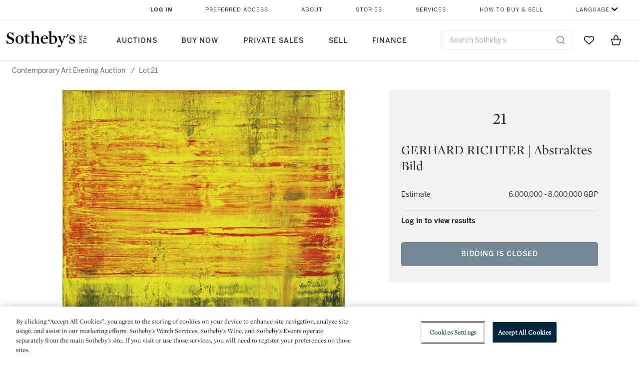

--- FILE ---
content_type: text/html;charset=UTF-8
request_url: https://www.sothebys.com/en/auctions/ecatalogue/2019/contemporary-art-evening-auction-l19020/lot.21.html
body_size: 17670
content:
<!DOCTYPE html>
<html class="LotPage" lang="en">
<head>
    <meta charset="UTF-8">

    
    <link rel="preconnect" href="https://cdn.fonts.net">
    <link rel="stylesheet"
        href="https://cdn.fonts.net/kit/604aed6c-1d0b-4404-bedd-e585cecd62fc/604aed6c-1d0b-4404-bedd-e585cecd62fc.css">
    
    
    <script src="https://cdn-ukwest.onetrust.com/scripttemplates/otSDKStub.js" type="text/javascript" charset="UTF-8"
        data-domain-script=7754d653-fe9e-40b1-b526-f0bb1a6ea107></script>
    <script src="/etc/designs/shared/js/stb-global.js"></script>
    
    
    <script>
        !(function () {
            var analytics = window.analytics = window.analytics || [];
            if (!analytics.initialize) {
                if (analytics.invoked) {
                    window.console && console.error && console.error("Segment snippet included twice.");
                } else {
                    analytics.invoked = !0;
                    analytics.methods = ["trackSubmit", "trackClick", "trackLink", "trackForm", "pageview", "identify", "reset", "group", "track", "ready", "alias", "debug", "page", "once", "off", "on"];
                    analytics.factory = function (t) { return function () { var e = Array.prototype.slice.call(arguments); e.unshift(t); analytics.push(e); return analytics } };
                    for (var t = 0; t < analytics.methods.length; t++) {
                        var e = analytics.methods[t];
                        analytics[e] = analytics.factory(e)
                    }
                    analytics.load = function (t, e) {
                        var n = document.createElement("script");
                        n.type = "text/javascript";
                        n.async = !0;
                        n.src = ("https:" === document.location.protocol ? "https://" : "http://") + "cdn.segment.com/analytics.js/v1/" + t + "/analytics.min.js";
                        var o = document.getElementsByTagName("script")[0];
                        o.parentNode.insertBefore(n, o);
                        analytics._loadOptions = e
                    };
                    analytics.SNIPPET_VERSION = "4.1.0";

                    // Fixed syntax for IE11 and consent manager check
                    if (!!navigator.userAgent.match(/Trident\/7\./)) {
                        analytics.load("3DPSfpG4OjRBGEMqXhG0ZZsFghihTZso");
                    }
                }
            }
        })();

        function OptanonWrapper() {
            const isPreview = window.name.includes('PreviewFrame-preview')

            window.addEventListener('animationend', event => {
                const onetrustLoaded = event.animationName === 'onetrust-fade-in'
                if (onetrustLoaded && isPreview && window.Optanon) window.Optanon.Close()
            })

            if (!navigator.userAgent.match(/Trident\/7\./) && !isPreview) { // disable on IE11
                const DEBUG_LABEL = 'SEGMENT_DEBUG';
                const debug = window.localStorage.getItem(DEBUG_LABEL) === 'true';

                try {
                    if (hasCookie('OptanonConsent')) {
                        window.SothebysShared.findSegmentIntegrations("3DPSfpG4OjRBGEMqXhG0ZZsFghihTZso").then(
                            function (integrations) {
                                analytics.load("3DPSfpG4OjRBGEMqXhG0ZZsFghihTZso", {
                                    integrations: integrations
                                });
                                window.addEventListener("OTConsentApplied", onOneTrustChanged);
                            });
                    }
                    function onOneTrustChanged() {
                        window.location.reload();
                    }
                } catch (e) {
                    if (debug) console.error(e);
                };

                function hasCookie(name) {
                    return getCookie(name) != null;
                }

                function getCookie(name) {
                    let match = document.cookie.match(new RegExp('(^| )' + name + '=([^;]+)'));
                    if (match) return match[2];
                }
            }
        }
    </script>
    <link rel="preload" as="script" href="https://sothebys-com.brightspotcdn.com/resource/00000169-4eb2-d078-adfb-6eb2e0750000/styleguide/react/sothebys-components-with-react.min.489d1f52cda29085fddfa14ba1811a2f.gz.js">
    <link rel="stylesheet" href="https://sothebys-com.brightspotcdn.com/resource/00000169-4eb2-d078-adfb-6eb2e0750000/styleguide/All.min.1250976f409aaffbb4853acee214da0b.gz.css"><style>.ErrorPage-body {text-align: center; max-width: 667px; margin: 30px auto;}
.ErrorPage-body h1 {
  font-size: 100px;
  line-height: 1;
  letter-spacing: 2.6px;
  font-weight: 400;
  padding-bottom: 20px;
}
.ErrorPage-body h3 {
  font-size: 32px;
  font-weight: 300;
  line-height: 1.25;
  letter-spacing: 2px;
  padding: 0 10px 28px;
  max-width: 440px;
  margin: 0 auto;
}
.ErrorPage-body p {
  font-size: 20px;
  line-height: 1.2;
  padding: 0 10px 30px;
}</style>
<style>.TravexPage-black-background-container[data-white-background] .TravexLocation-eventDateRange {
    color: #000;
}</style>
<style>@media only screen and (max-width: 767px) {
   .AlgoliaGeographicSearchPage .listview-results { grid-template-columns: minmax(100px, 1fr); }
}</style>
<style>.ServiceDetailPage-aside .Address {
    display: none;
}</style>
<style>[data-preferred-content] .GallerySlide-actions {
    display: none;
}</style>
<style>.SearchModule-results .Card dynamic-cta:nth-of-type(odd) a[href] { display: none; }
.SearchModule-results .Card dynamic-cta:nth-of-type(odd) a[href*='http'] { display: flex; }</style>
<style></style><meta name="segment-site-verification" content="XB3b8DBgKNAcJ3nmgDYEFFkbV2OS4QD7"><style></style>
<style></style> <meta name="google-site-verification" content="jatOijsUDn6t0MH8uZbjbex1rYj2tgZZa_x1TAU32To"/> <style></style>
<style>@media only screen and (min-width: 768px) {
.DynamicCarousel-items[data-four-wide] .DynamicCarousel-items-item .Card .Image-uncropped, .MosaicCarousel-items[data-four-wide] .MosaicCarousel-items-item .Card .Image-uncropped {
    max-height: 376px;
    max-width: 100%;
}
}</style>
<style>.AuctionsModule-auctionsMain[data-auctions-style=grid] .AuctionsModule-results .AuctionsModule-results-item .item .image {
    display: flex;
    align-items: flex-end;
    height: 200px;
    justify-content: center;
}</style>
<style>aside [class$="-cta"] {
    display: block;
    text-align: left;
    margin: 0;
    min-width: unset;
    max-width: unset;
}
aside [class$="-cta"]:empty {
    display: none;
}</style>
<meta name="viewport" content="width=device-width, initial-scale=1"><title>(#21) GERHARD RICHTER | Abstraktes Bild</title>

    <link rel="canonical" href="https://www.sothebys.com/en/auctions/ecatalogue/2019/contemporary-art-evening-auction-l19020/lot.21.html">
    <meta name="brightspot.contentId" content="00000168-eb55-d14f-a1eb-fb5fd9d70000">

    <meta property="og:url" content="https://www.sothebys.com/en/auctions/ecatalogue/2019/contemporary-art-evening-auction-l19020/lot.21.html">

<meta property="og:image" content="">


<meta property="og:image:url" content="">

<meta property="og:image:width" content="">
<meta property="og:image:height" content="">
    <meta property="og:image:type" content="image">



    <meta property="og:locale" content="en">

    <meta property="og:locale:alternate" content="en">

    <meta property="og:locale:alternate" content="zh-Hant">

    <meta property="og:site_name" content="Sothebys.com">


    <meta property="og:type" content="website">
<meta name="twitter:card" content="summary_large_image"/>

















    <meta property="fb:app_id" content="939141536887366">

    <meta property="fb:pages" content="101894826563370">

<meta property="article:tag" content="Gerhard Richter"><meta property="article:tag" content="London"><link rel="alternate" href="https://www.sothebys.com/en/auctions/ecatalogue/2019/contemporary-art-evening-auction-l19020/lot.21.html" hreflang="en" /><link rel="alternate" href="https://www.sothebys.com/zh/auctions/ecatalogue/2019/contemporary-art-evening-auction-l19020/lot.21.html" hreflang="zh-Hant" /><link rel="apple-touch-icon"sizes="180x180"href="/apple-touch-icon.png">
<link rel="icon"type="image/png"href="/favicon-32x32.png">
<link rel="icon"type="image/png"href="/favicon-16x16.png">

    
    <script>
        !function () { "use strict"; !function () { if (void 0 === window.Reflect || void 0 === window.customElements || window.customElements.polyfillWrapFlushCallback) return; const t = HTMLElement; window.HTMLElement = { HTMLElement: function () { return Reflect.construct(t, [], this.constructor) } }.HTMLElement, HTMLElement.prototype = t.prototype, HTMLElement.prototype.constructor = HTMLElement, Object.setPrototypeOf(HTMLElement, t) }() }();
    </script>
    
    <script>
        !function () { "use strict"; var n, t = !1, o = [], d = !1; function e() { window.WebComponents.ready = !0, document.dispatchEvent(new CustomEvent("WebComponentsReady", { bubbles: !0 })) } function i() { window.customElements && customElements.polyfillWrapFlushCallback && customElements.polyfillWrapFlushCallback(function (e) { n = e, d && n() }) } function r() { window.HTMLTemplateElement && HTMLTemplateElement.bootstrap && HTMLTemplateElement.bootstrap(window.document), t = !0, c().then(e) } function c() { d = !1; var e = o.map(function (e) { return e instanceof Function ? e() : e }); return o = [], Promise.all(e).then(function () { d = !0, n && n() }).catch(function (e) { console.error(e) }) } window.WebComponents = window.WebComponents || {}, window.WebComponents.ready = window.WebComponents.ready || !1, window.WebComponents.waitFor = window.WebComponents.waitFor || function (e) { e && (o.push(e), t && c()) }, window.WebComponents._batchCustomElements = i; var a = "webcomponents-loader.js", l = []; "attachShadow" in Element.prototype && "getRootNode" in Element.prototype && (!window.ShadyDOM || !window.ShadyDOM.force) || l.push("sd"), window.customElements && !window.customElements.forcePolyfill || l.push("ce"); var s, m, w, u = function () { var e = document.createElement("template"); if (!("content" in e)) return !0; if (!(e.content.cloneNode() instanceof DocumentFragment)) return !0; var n = document.createElement("template"); n.content.appendChild(document.createElement("div")), e.content.appendChild(n); var t = e.cloneNode(!0); return 0 === t.content.childNodes.length || 0 === t.content.firstChild.content.childNodes.length }(); window.Promise && Array.from && window.URL && window.Symbol && !u || (l = ["sd-ce-pf"]), l.length ? (s = "bundles/webcomponents-" + l.join("-") + ".js", m = window.WebComponents.root ? window.WebComponents.root + s : document.querySelector('script[src*="' + a + '"]').src.replace(a, s), (w = document.createElement("script")).src = m, "loading" === document.readyState ? (w.setAttribute("onload", "window.WebComponents._batchCustomElements()"), document.write(w.outerHTML), document.addEventListener("DOMContentLoaded", r)) : (w.addEventListener("load", function () { i(), r() }), w.addEventListener("error", function () { throw new Error("Could not load polyfill bundle" + m) }), document.head.appendChild(w))) : "complete" === document.readyState ? (t = !0, e()) : (window.addEventListener("load", r), window.addEventListener("DOMContentLoaded", function () { window.removeEventListener("load", r), r() })) }();
    </script>
    
    <meta name="brightspot.cached" content="true">

    <link rel="stylesheet" href="https://cdn.jsdelivr.net/npm/keen-slider@6.8.5/keen-slider.min.css" />
    <!-- Add Webcomponents Loader -->
    <script src="https://unpkg.com/@webcomponents/webcomponentsjs@2.5.0/webcomponents-loader.js"></script>

    <!-- Add Custom Elements ES5 Adapter -->
    <script src="https://unpkg.com/@webcomponents/webcomponentsjs@2.5.0/custom-elements-es5-adapter.js"></script>
    <script src="https://unpkg.com/@popperjs/core@2"></script>
    <script src="https://unpkg.com/tippy.js@6"></script>

    <script src="/core/page/ym-utils.js"></script>
    <script src="https://sothebys-com.brightspotcdn.com/resource/00000169-4eb2-d078-adfb-6eb2e0750000/styleguide/All.min.7d7c3ed1770081721dbdb3e5599d06f9.gz.js" async></script><script>
    window.fbAsyncInit = function() {
    FB.init({
    
        appId : '939141536887366',
    
    xfbml : true,
    version : 'v2.9'
    });
    };
    (function(d, s, id){
    var js, fjs = d.getElementsByTagName(s)[0];
    if (d.getElementById(id)) {return;}
    js = d.createElement(s); js.id = id;
    js.src = "//connect.facebook.net/en_US/sdk.js";
    fjs.parentNode.insertBefore(js, fjs);
    }(document, 'script', 'facebook-jssdk'));
</script>
<script>!function(e){var o={};function t(r){if(o[r])return o[r].exports;var n=o[r]={i:r,l:!1,exports:{}};return e[r].call(n.exports,n,n.exports,t),n.l=!0,n.exports}t.m=e,t.c=o,t.d=function(e,o,r){t.o(e,o)||Object.defineProperty(e,o,{enumerable:!0,get:r})},t.r=function(e){"undefined"!=typeof Symbol&&Symbol.toStringTag&&Object.defineProperty(e,Symbol.toStringTag,{value:"Module"}),Object.defineProperty(e,"__esModule",{value:!0})},t.t=function(e,o){if(1&o&&(e=t(e)),8&o)return e;if(4&o&&"object"==typeof e&&e&&e.__esModule)return e;var r=Object.create(null);if(t.r(r),Object.defineProperty(r,"default",{enumerable:!0,value:e}),2&o&&"string"!=typeof e)for(var n in e)t.d(r,n,function(o){return e[o]}.bind(null,n));return r},t.n=function(e){var o=e&&e.__esModule?function(){return e.default}:function(){return e};return t.d(o,"a",o),o},t.o=function(e,o){return Object.prototype.hasOwnProperty.call(e,o)},t.p="",t(t.s=10)}([function(e,o,t){"use strict";Object.defineProperty(o,"__esModule",{value:!0}),o.getCampaigns=o.getCookie=o.removeCookie=o.setCookie=o.getQueryParam=o.isUrlSecure=void 0;var r=function(e){return e&&e.__esModule?e:{default:e}}(t(7)),n=function(e){if(e&&e.__esModule)return e;var o={};if(null!=e)for(var t in e)Object.prototype.hasOwnProperty.call(e,t)&&(o[t]=e[t]);return o.default=e,o}(t(3));var a=function(e,o){try{return e[o]}catch(e){}},i=(o.isUrlSecure=function(e){var o=new r.default(e);return!!o&&"https:"===o.protocol},o.getQueryParam=function(e,o){var t=new r.default(e,!0);if(!Array.isArray(o))return a(t.query,o);var n=void 0,i=!0,s=!1,u=void 0;try{for(var c,l=o[Symbol.iterator]();!(i=(c=l.next()).done);i=!0){var f=c.value,m=a(t.query,f);m&&(void 0===n&&(n={}),n[f]=m)}}catch(e){s=!0,u=e}finally{try{!i&&l.return&&l.return()}finally{if(s)throw u}}return null===n?void 0:n});o.setCookie=function(e){var o=e.name,t=e.value,r=e.expires,a=void 0===r?1:r,i=e.path,s={};a&&(s.expires=a),i&&(s.path=i),n.set(o,t,a)},o.removeCookie=function(e){n.remove(e)},o.getCookie=function(e){n.get(e)},o.getCampaigns=function(e){var o=i(e,["aecmp","cmp"]);if(o){var t=o.aecmp,r=o.cmp;return t||r}}},function(e,o,t){"use strict";Object.defineProperty(o,"__esModule",{value:!0}),o.campaign=void 0;var r=t(0);o.campaign=function(e){try{var o={cookieName:"aecmp",patterns:{alwaysIgnore:[/^Simple_Registration_Complete$/],ignoreIfPrior:[/^email_SimpleAccountWelcome_Estimates_zaius_\d{1,2}-[a-z]{1,3}-\d{1,2}$/i]}},t=function(e,o){return e.test(o)},n=(0,r.getCookie)(o.cookieName);n&&!0===o.patterns.alwaysIgnore.some(function(e){return t(e,n)})&&((0,r.removeCookie)(o.cookieName),n=void 0);var a=(0,r.getCampaigns)(e);if(!a)return;if(n&&n===a)return;if(!0===o.patterns.alwaysIgnore.some(function(e){return t(e,a)}))return;if(!n)return void(0,r.setCookie)({name:o.cookieName,value:a,expires:30});if(!0===o.patterns.ignoreIfPrior.some(function(e){return t(e,a)}))return;(0,r.setCookie)({name:o.cookieName,value:a,expires:30})}catch(e){console.error(e)}}},function(e,o,t){"use strict";Object.defineProperty(o,"__esModule",{value:!0}),o.traffic=void 0;var r=t(0);o.traffic=function(e,o){try{var t=(0,r.isUrlSecure)(o),n=function(e){return"AE-"+e},a={set:function(e,o){t?window.sessionStorage.setItem(n(e),"string"==typeof o?o:JSON.stringify(o)):(0,r.setCookie)({name:n(e),value:o})},get:function(e){if(t)return window.sessionStorage.getItem(n(e));(0,r.getCookie)(n(e))},remove:function(e){if(t)return window.sessionStorage.removeItem(n(e));(0,r.removeCookie)(n(e))},replace:function(e){if(t&&!window.sessionStorage.getItem(n(e))){var o=(0,r.getCookie)(n(e));o&&(window.sessionStorage.setItem(n(e),o),(0,r.removeCookie)(n(e)))}}},i=void 0,s=void 0,u=void 0,c=void 0,l=void 0,f={keyName:"aetrfc",referrer:e,types:{d:"direct",r:"referral",o:"organic",p:"paid",c:"campaign"},internalDomains:["sothebys.com","auth0.com","sothebys.io"],patterns:{alwaysIgnore:[/^Simple_Registration_Complete$/],ignoreIfPrior:[/^email_SimpleAccountWelcome_Estimates_zaius_\d{1,2}-[a-z]{1,3}-\d{1,2}$/i],href:/(?:https?:\/\/)?((?:[\w-.])+)(?:\/?$|(?:\/?[^\?]\/?)+)(?:(?:\?)([^#]+))?/i},searchEngines:[{n:"360.cn",u:["360.cn"],q:"q"},{n:"Alice",u:["www.alice.com","aliceadsl.fr"],q:"qs"},{n:"Alltheweb",u:["www.alltheweb.com"],q:"q"},{n:"Altavista",u:["www.altavista.com"],q:"q"},{n:"AOL",u:["www.aol.com"],q:["encquery, q, query"]},{n:"Ask",u:["www.ask.com","search.aol.","alicesuche.aol."],q:"q"},{n:"Auone",u:["search.auone.jp"],q:"q"},{n:"Avg",u:["isearch.avg.com"],q:"q"},{n:"Babylon",u:["search.babylon.com"],q:"q"},{n:"Baidu",u:["www.baidu.com"],q:"wd, word"},{n:"Biglobe",u:["biglobe.ne.jp"],q:"q"},{n:"Bing",u:["www.bing."],q:"q"},{n:"Centrum.cz",u:["search.centrum.cz"],q:"q"},{n:"Comcast",u:["search.comcast.net"],q:"q"},{n:"Conduit",u:["search.conduit.com"],q:"q"},{n:"CNN",u:["www.cnn.com/SEARCH"],q:"query"},{n:"Daum",u:["www.daum.net"],q:"q"},{n:"Ekolay",u:["www.ekolay.net"],q:"q"},{n:"Eniro",u:["www.eniro.se"],q:"search_word"},{n:"Globo",u:["www.globo.com/busca"],q:"q"},{n:"go.mail.ru",u:["go.mail.ru"],q:"q"},{n:"Google",u:["www.google."],q:"q"},{n:"goo.ne",u:["goo.ne.jp"],q:"MT"},{n:"haosou.com",u:["www.haosou.com/s"],q:"q"},{n:"Incredimail",u:["search.incredimail.com"],q:"q"},{n:"Kvasir",u:["www.kvasir.no"],q:"q"},{n:"Live",u:["www.bing."],q:"q"},{n:"Lycos",u:["www.lycos."],q:"q"},{n:"Lycos",u:["search.lycos."],q:"query"},{n:"Mamma",u:["www.mamma.com"],q:"query"},{n:"MSN",u:["www.msn.com","money.msn.com","local.msn.com"],q:"q"},{n:"Mynet",u:["www.mynet.com"],q:"q"},{n:"Najdi",u:["najdi.si"],q:"q"},{n:"Naver",u:["www.naver.com"],q:"query"},{n:"Netscape",u:["search.netscape.com"],q:"query"},{n:"ONET",u:["szukaj.onet.pl"],q:"q, qt"},{n:"Ozu",u:["www.ozu.es"],q:"q"},{n:"PCHome",u:["www.pchome.com"],q:"q"},{n:"Rakuten",u:["rakuten."],q:"qt"},{n:"Rambler",u:["rambler.ru"],q:"query"},{n:"Search-results",u:["search-results.com"],q:"q"},{n:"search.smt.docomo",u:["search.smt.docomo.ne.jp"],q:"MT"},{n:"Sesam",u:["sesam.no"],q:"q"},{n:"Seznam",u:["www.seznam.cz"],q:"q"},{n:"So.com",u:["www.so.com/s"],q:"q"},{n:"Sogou",u:["www.sogou.com"],q:"query"},{n:"Startsiden",u:["www.startsiden.no/sok"],q:"q"},{n:"Szukacz",u:["www.szukacz.pl"],q:"q"},{n:"Terra",u:["buscador.terra.com.br"],q:"query"},{n:"Tut.by",u:["search.tut.by"],q:"query"},{n:"Ukr",u:["search.ukr.net"],q:"q"},{n:"Virgilio",u:["search.virgilio.it"],q:"qs"},{n:"Voila",u:["www.voila.fr"],q:"rdata"},{n:"Wirtulana Polska",u:["www.wp.pl"],q:"szukaj"},{n:"Yahoo",u:["www.yahoo.","yahoo.","m.yahoo.com"],q:"p"},{n:"Yandex",u:["www.yandex.com","yandex.ru"],q:"text"},{n:"Yam",u:["www.yam.com"],q:"k"}]},m=(0,r.getCampaigns)(o),p=!1;if(f.internalDomains.map(function(e){f.referrer.indexOf(e)>-1&&(p=!0)}),p)return void a.replace(f.keyName);var w=f.referrer.match(f.patterns.href);if(null===w)i=f.types.d;else{var h=w[1];l=h||"".toLowerCase();var y=null;f.searchEngines.map(function(e,o){(Array.isArray(e.u)?e.u:[e.u]).map(function(o){h.indexOf(o.toLowerCase())>-1&&(y=e)})});var d=null;try{d=f.referrer.split("?")[0]}catch(e){}u=d,null===y?i=f.types[m?"c":"r"]:(i=f.types[m?"p":"o"],s=y.n,c=function(o){if(!Array.isArray(o))return(0,r.getQueryParam)(e,o)||"";var t=(0,r.getQueryParam)(e,o);if(!t)return"";console.log(JSON.stringify(t,null,2));var n="";for(var a in t)n=n+(n?" ":"")+t[a];return n}(y.q))}var q={type:i,entry_path:window.location.pathname};s&&(q.source=s),l&&(q.domain=l),u&&(q.referring_url=u),c&&(q.keywords=c),a.set(f.keyName,q)}catch(e){console.error(e)}}},function(e,o,t){"use strict";Object.defineProperty(o,"__esModule",{value:!0});o.get=function(e){try{var o=new RegExp(e+"=([^;]+)").exec(document.cookie);try{return JSON.parse(o[1])}catch(e){return o[1]}}catch(e){}},o.set=function(e,o,t){var r=new Date;r.setTime(r.getTime()+86400*t*1e3),document.cookie=e+"="+JSON.stringify(o)+";expires="+r.toUTCString()+"; path=/"},o.remove=function(e){document.cookie=e+"=;expires=Thu, 01 Jan 1970 00:00:01 GMT; path=/"}},function(e,o,t){"use strict";var r=Object.prototype.hasOwnProperty;function n(e){return decodeURIComponent(e.replace(/\+/g," "))}o.stringify=function(e,o){o=o||"";var t=[];for(var n in"string"!=typeof o&&(o="?"),e)r.call(e,n)&&t.push(encodeURIComponent(n)+"="+encodeURIComponent(e[n]));return t.length?o+t.join("&"):""},o.parse=function(e){for(var o,t=/([^=?&]+)=?([^&]*)/g,r={};o=t.exec(e);){var a=n(o[1]),i=n(o[2]);a in r||(r[a]=i)}return r}},function(e,o,t){"use strict";e.exports=function(e,o){if(o=o.split(":")[0],!(e=+e))return!1;switch(o){case"http":case"ws":return 80!==e;case"https":case"wss":return 443!==e;case"ftp":return 21!==e;case"gopher":return 70!==e;case"file":return!1}return 0!==e}},function(e,o,t){"use strict";var r,n="function"==typeof Symbol&&"symbol"==typeof Symbol.iterator?function(e){return typeof e}:function(e){return e&&"function"==typeof Symbol&&e.constructor===Symbol&&e!==Symbol.prototype?"symbol":typeof e};r=function(){return this}();try{r=r||Function("return this")()||(0,eval)("this")}catch(e){"object"===("undefined"==typeof window?"undefined":n(window))&&(r=window)}e.exports=r},function(e,o,t){"use strict";(function(o){var r="function"==typeof Symbol&&"symbol"==typeof Symbol.iterator?function(e){return typeof e}:function(e){return e&&"function"==typeof Symbol&&e.constructor===Symbol&&e!==Symbol.prototype?"symbol":typeof e},n=t(5),a=t(4),i=/^([a-z][a-z0-9.+-]*:)?(\/\/)?([\S\s]*)/i,s=/^[A-Za-z][A-Za-z0-9+-.]*:\/\//,u=[["#","hash"],["?","query"],["/","pathname"],["@","auth",1],[NaN,"host",void 0,1,1],[/:(\d+)$/,"port",void 0,1],[NaN,"hostname",void 0,1,1]],c={hash:1,query:1};function l(e){var t,n=o&&o.location||{},a={},i=void 0===(e=e||n)?"undefined":r(e);if("blob:"===e.protocol)a=new m(unescape(e.pathname),{});else if("string"===i)for(t in a=new m(e,{}),c)delete a[t];else if("object"===i){for(t in e)t in c||(a[t]=e[t]);void 0===a.slashes&&(a.slashes=s.test(e.href))}return a}function f(e){var o=i.exec(e);return{protocol:o[1]?o[1].toLowerCase():"",slashes:!!o[2],rest:o[3]}}function m(e,o,t){if(!(this instanceof m))return new m(e,o,t);var i,s,c,p,w,h,y=u.slice(),d=void 0===o?"undefined":r(o),q=this,v=0;for("object"!==d&&"string"!==d&&(t=o,o=null),t&&"function"!=typeof t&&(t=a.parse),o=l(o),i=!(s=f(e||"")).protocol&&!s.slashes,q.slashes=s.slashes||i&&o.slashes,q.protocol=s.protocol||o.protocol||"",e=s.rest,s.slashes||(y[2]=[/(.*)/,"pathname"]);v<y.length;v++)c=(p=y[v])[0],h=p[1],c!=c?q[h]=e:"string"==typeof c?~(w=e.indexOf(c))&&("number"==typeof p[2]?(q[h]=e.slice(0,w),e=e.slice(w+p[2])):(q[h]=e.slice(w),e=e.slice(0,w))):(w=c.exec(e))&&(q[h]=w[1],e=e.slice(0,w.index)),q[h]=q[h]||i&&p[3]&&o[h]||"",p[4]&&(q[h]=q[h].toLowerCase());t&&(q.query=t(q.query)),i&&o.slashes&&"/"!==q.pathname.charAt(0)&&(""!==q.pathname||""!==o.pathname)&&(q.pathname=function(e,o){for(var t=(o||"/").split("/").slice(0,-1).concat(e.split("/")),r=t.length,n=t[r-1],a=!1,i=0;r--;)"."===t[r]?t.splice(r,1):".."===t[r]?(t.splice(r,1),i++):i&&(0===r&&(a=!0),t.splice(r,1),i--);return a&&t.unshift(""),"."!==n&&".."!==n||t.push(""),t.join("/")}(q.pathname,o.pathname)),n(q.port,q.protocol)||(q.host=q.hostname,q.port=""),q.username=q.password="",q.auth&&(p=q.auth.split(":"),q.username=p[0]||"",q.password=p[1]||""),q.origin=q.protocol&&q.host&&"file:"!==q.protocol?q.protocol+"//"+q.host:"null",q.href=q.toString()}m.prototype={set:function(e,o,t){var r=this;switch(e){case"query":"string"==typeof o&&o.length&&(o=(t||a.parse)(o)),r[e]=o;break;case"port":r[e]=o,n(o,r.protocol)?o&&(r.host=r.hostname+":"+o):(r.host=r.hostname,r[e]="");break;case"hostname":r[e]=o,r.port&&(o+=":"+r.port),r.host=o;break;case"host":r[e]=o,/:\d+$/.test(o)?(o=o.split(":"),r.port=o.pop(),r.hostname=o.join(":")):(r.hostname=o,r.port="");break;case"protocol":r.protocol=o.toLowerCase(),r.slashes=!t;break;case"pathname":case"hash":if(o){var i="pathname"===e?"/":"#";r[e]=o.charAt(0)!==i?i+o:o}else r[e]=o;break;default:r[e]=o}for(var s=0;s<u.length;s++){var c=u[s];c[4]&&(r[c[1]]=r[c[1]].toLowerCase())}return r.origin=r.protocol&&r.host&&"file:"!==r.protocol?r.protocol+"//"+r.host:"null",r.href=r.toString(),r},toString:function(e){e&&"function"==typeof e||(e=a.stringify);var o,t=this,n=t.protocol;n&&":"!==n.charAt(n.length-1)&&(n+=":");var i=n+(t.slashes?"//":"");return t.username&&(i+=t.username,t.password&&(i+=":"+t.password),i+="@"),i+=t.host+t.pathname,(o="object"===r(t.query)?e(t.query):t.query)&&(i+="?"!==o.charAt(0)?"?"+o:o),t.hash&&(i+=t.hash),i}},m.extractProtocol=f,m.location=l,m.qs=a,e.exports=m}).call(this,t(6))},function(e,o,t){"use strict";Object.defineProperty(o,"__esModule",{value:!0}),o.affiliate=void 0;var r=t(0);o.affiliate=function(e){try{var o=(0,r.getQueryParam)(e,["ranSiteID","clickdate"]);if(!o)return;var t=o.ranSiteID,n=o.clickdate;if(!t||!n)return;(0,r.removeCookie)("aeaffd"),(0,r.setCookie)({name:"aeaffd",value:{click_date:n,site_id:t},expires:30})}catch(e){console.error(e)}}},function(e,o,t){"use strict";var r=t(8),n=t(2),a=t(1);try{var i=window.location.href,s=document.referrer;(0,r.affiliate)(i),(0,n.traffic)(s,i),(0,a.campaign)(i)}catch(e){console.error(e)}},function(e,o,t){e.exports=t(9)}]);</script>
<script>(function() {    
    var getCookie = function(name) {
      var value = "; " + document.cookie;
      var parts = value.split("; " + name + "=");
      if (parts.length == 2) return parts.pop().split(";").shift();
    }

    var aecmpCookie = getCookie('aecmp');
    if (aecmpCookie !== undefined) {
        document.cookie = 'aecmp=' + encodeURI(decodeURI(getCookie('aecmp'))) +  ';path=/;expires=' + new Date(new Date().getTime() + 60*60*24*30*1000).toUTCString();
    }
})();</script>
</head>


<body class="LotPage-body this_one" data-redactable-token="-----BEGIN PUBLIC [base64]/McLQIDAQAB-----END PUBLIC KEY-----"
    data-page-properties='{
      "0": "","jwt_key_prefix": "http://schemas.sothebys.com","auth0Domain": [&quot;accounts.sothebys.com&quot;],"auth0ClientID": "T7hr3mPabRS4lVwwyVr7gqCzF8Lg0m7s","auth0Audience": "https://customer.api.sothebys.com","jwtIssuer": "www.sothebys.com","domain": "sothebys.com","vikingCustomerApi": "https://customerapi.prod.sothelabs.com/graphql"}'
    data-tracking='{"content_type": "Auctions","department_category": "Contemporary Art","name": "Auctions: Ecatalogue: 2019: Contemporary Art Evening Auction L19020: Lot 21 Html","language": "English","sale_id": "L19020","lot_id": "L19020 : 21",
    "preferred_content": "false"
    }'>

    <div data-sothebys-component-url="header" data-brightspot-hosted="true"></div>
    
    
    <main class="LotPage-main data-lot-page-module">
        <div class="LotPage-breadcrumbs">
            <div class="LotPage-breadcrumbs-breadcrumb">
                <a class="Link" href="https://www.sothebys.com/en/auctions/2019/contemporary-art-evening-auction-l19020.html">Contemporary Art Evening Auction</a>
                <p class="LotPage-breadcrumbs-divider">/</p>
            </div>
            <div class="LotPage-breadcrumbs-breadcrumb">
                <span class="Link">Lot 21</span>
            </div>
        </div>

        <div class="LotPage-productHead">
            
                <div class="LotPage-productMedia">
                    <div class="VerticalNavGallery data-vertical-nav-gallery" data-vertical-nav-gallery>
    
        <div class="VerticalNavGallery-slides"><div class="VerticalNavGallery-slides-slide"><div class="VerticalNavGallerySlide" data-slug="l19020-21-web-jpg" >
    <div class="VerticalNavGallerySlide-media">
        
            <div class="VerticalNavGallerySlide-mediaContent">
                
                    <picture>
    
    
        
            
        
    

    
    
        
    
        <source type="image/webp"  width="565"
     height="566"
    data-srcset="https://sothebys-com.brightspotcdn.com/dims4/default/815b435/2147483647/strip/true/crop/1995x2000+0+0/resize/2880x2885!/format/webp/quality/90/?url=http%3A%2F%2Fsothebys-brightspot.s3.amazonaws.com%2Fdotcom%2F50%2F79%2Fd1%2Fb5570d3e6842b2393a1326a25bdbf0eb084bb29ffcb60d92a286edda84%2Fl19020-21-web.jpg 2880w" srcset='[data-uri]'
/>
    

    
        <source width="565"
     height="566"
    data-srcset="https://sothebys-com.brightspotcdn.com/dims4/default/75aebb3/2147483647/strip/true/crop/1995x2000+0+0/resize/565x566!/quality/90/?url=http%3A%2F%2Fsothebys-brightspot.s3.amazonaws.com%2Fdotcom%2F50%2F79%2Fd1%2Fb5570d3e6842b2393a1326a25bdbf0eb084bb29ffcb60d92a286edda84%2Fl19020-21-web.jpg" srcset='[data-uri]'
/>
    

    
    
    <img class="Image lazyload " alt="" data-srcset="https://sothebys-com.brightspotcdn.com/dims4/default/d7912b6/2147483647/strip/true/crop/1995x2000+0+0/resize/2880x2885!/quality/90/?url=http%3A%2F%2Fsothebys-brightspot.s3.amazonaws.com%2Fdotcom%2F50%2F79%2Fd1%2Fb5570d3e6842b2393a1326a25bdbf0eb084bb29ffcb60d92a286edda84%2Fl19020-21-web.jpg 2880w" width="565" height="566"
        data-src="https://sothebys-com.brightspotcdn.com/dims4/default/75aebb3/2147483647/strip/true/crop/1995x2000+0+0/resize/565x566!/quality/90/?url=http%3A%2F%2Fsothebys-brightspot.s3.amazonaws.com%2Fdotcom%2F50%2F79%2Fd1%2Fb5570d3e6842b2393a1326a25bdbf0eb084bb29ffcb60d92a286edda84%2Fl19020-21-web.jpg" src="[data-uri]"
    >

</picture>
                
            </div>
        
        
    </div>
    
    
</div>
</div></div>
    
    <ul class="VerticalNavGallery-nav"><li class="VerticalNavGallery-nav-item is-nav-selected">
                
                    
                        <picture>
    
    
        
            
        
    

    
    
        
    
        <source type="image/webp"  width="94"
     height="94"
    data-srcset="https://sothebys-com.brightspotcdn.com/dims4/default/383b902/2147483647/strip/true/crop/1995x1995+0+3/resize/94x94!/format/webp/quality/90/?url=http%3A%2F%2Fsothebys-brightspot.s3.amazonaws.com%2Fdotcom%2F50%2F79%2Fd1%2Fb5570d3e6842b2393a1326a25bdbf0eb084bb29ffcb60d92a286edda84%2Fl19020-21-web.jpg" srcset='[data-uri]'
/>
    

    
        <source width="94"
     height="94"
    data-srcset="https://sothebys-com.brightspotcdn.com/dims4/default/6bc9958/2147483647/strip/true/crop/1995x1995+0+3/resize/94x94!/quality/90/?url=http%3A%2F%2Fsothebys-brightspot.s3.amazonaws.com%2Fdotcom%2F50%2F79%2Fd1%2Fb5570d3e6842b2393a1326a25bdbf0eb084bb29ffcb60d92a286edda84%2Fl19020-21-web.jpg" srcset='[data-uri]'
/>
    

    
    
    <img class="Image lazyload " alt="" width="94" height="94"
        data-src="https://sothebys-com.brightspotcdn.com/dims4/default/6bc9958/2147483647/strip/true/crop/1995x1995+0+3/resize/94x94!/quality/90/?url=http%3A%2F%2Fsothebys-brightspot.s3.amazonaws.com%2Fdotcom%2F50%2F79%2Fd1%2Fb5570d3e6842b2393a1326a25bdbf0eb084bb29ffcb60d92a286edda84%2Fl19020-21-web.jpg" src="[data-uri]"
    >

</picture>
                    
                
            </li></ul>
</div>

                </div>
            
            <div class="LotPage-productInfo">
                <ul class="LotPage-aboveTitle" data-align-center>
                    
                    <li class="LotPage-currProduct">21</li>
                    
                </ul>
                
                <h1 class="LotPage-productTitle">GERHARD RICHTER | Abstraktes Bild</h1>
                
                
                <div class="LotPage-estimateInfo">
                    <div class="LotPage-estimate">Estimate</div>
                    <div class="LotPage-estimatePrice">
                        6,000,000 - 8,000,000 GBP
                    </div>
                </div>
                
                
                <div class="LotPage-soldInfo">
                    <div class="LotPage-sold" data-dynamic-sale-price-sold-text="Sold">
                        
                            Log in to view results
                        
                    </div>
                    <div class="LotPage-soldPrice" data-dynamic-sale-price-uuid="00000168-eb55-d14f-a1eb-fb5fd9d70000" data-dynamic-sale-price-type="UpdatePreviousSibling"></div>
                </div>
                
                <div class="LotPage-biddingClosed">bidding is closed</div>
            </div>
            <div class="LotPage-details">
                <h2 class="LotPage-detailsTitle">
                    Description
                </h2>
                <ul class="LotPage-lotDetails">
                    <li class="LotPage-artistName">Gerhard Richter</li>
                    <li class="LotPage-artistDates"></li>
                    <li class="LotPage-pieceTitle">Abstraktes Bild</li>
                    <li class="LotPage-signedDate">signed, dated 2009 and numbered 910-2 on the reverse</li>
                    <li class="LotPage-medium">oil on canvas</li>
                    <li class="LotPage-lotMeasurements">180 by 180 cm.   70 7/8  by 70 7/8  in.</li>
                    
                    
                </ul>
                <div class="LotPage-lotDescription">
                    
                </div>

                
                    <h2 class="LotPage-detailsTitle">
                        Provenance
                    </h2>
                    <div class="LotPage-lotDescription">
                        Marian Goodman Gallery, New York<br>Acquired from the above by the present owner
                    </div>
                

                
                    <h2 class="LotPage-detailsTitle">
                        Exhibited
                    </h2>
                    <div class="LotPage-lotDescription">
                        New York, Marian Goodman Gallery, <i>Gerhard Richter: Abstract Paintings,</i> November 2009 - January 2010, no. 46, illustrated in colour
                    </div>
                

                
                    <h2 class="LotPage-detailsTitle">
                        Literature
                    </h2>
                    <div class="LotPage-lotDescription">
                        Christian Lotz,<i> The Art of Gerhard Richter. Hermeneutics, Images, Meaning</i>, London 2015, p. 174 (text)
                    </div>
                

                
                    <h2 class="LotPage-detailsTitle">
                        Condition
                    </h2>
                    <div class="LotPage-lotDescription">
                        Colour: The colours in the catalogue illustration are fairly accurate, although they are slightly warmer in the original. The illustration fails to fully convey the layering of pigment across the picture plane, and the textured surface of the original.   Condition: Please refer to the department for a professional condition report.  <br>"In response to your inquiry, we are pleased to provide you with a general report of the condition of the property described above. Since we are not professional conservators or restorers, we urge you to consult with a restorer or conservator of your choice who will be better able to provide a detailed, professional report. Prospective buyers should inspect each lot to satisfy themselves as to condition and must understand that any statement made by Sotheby's is merely a subjective, qualified opinion. Prospective buyers should also refer to any Important Notices regarding this sale, which are printed in the Sale Catalogue.<BR>NOTWITHSTANDING THIS REPORT OR ANY DISCUSSIONS CONCERNING A LOT, ALL LOTS ARE OFFERED AND SOLD AS IS" IN ACCORDANCE WITH THE CONDITIONS OF BUSINESS PRINTED IN THE SALE CATALOGUE."
                    </div>
                

                
                    <h2 class="LotPage-detailsTitle">
                        Catalogue Note
                    </h2>
                    <div class="LotPage-lotDescription">
                        “Richter’s painting explores the enigmatic juncture of sense and non-sense. His paintings encircle, enclose the real as that which it is impossible to say: the unrepresentable.” Birgit Pelzer, ‘The Tragic Desire’ in: Benjamin H. D. Buchloh, Ed.,&nbsp;<i>Gerhard Richter: October Files</i>, Massachusetts 2009, p. 118.<br><br> <br> Chromatically arresting and compositionally complex,&nbsp;<i>Abstraktes Bild</i>&nbsp;is a masterwork from Gerhard Richter’s incredible opus of abstraction – an aesthetic investigation that has preoccupied the seminal artist for more than four decades. This painting belongs to the very same series that Richter was filmed working on in Corinna Belz's 2011 documentary,&nbsp;<i>Gerhard Richter: Painting</i>; a film that gives wonderful insight into the working methods of one of the most significant artists of the last century.&nbsp;In the documentary, the viewer is witness to Richter's painterly practice in which agency and choice is pitted against the unpredictable swipes and aleatory effect of the squeegee. Here, we see the complicated and often frustrating process in action, in real time. Charting the development of a series of paintings designated <i>910</i> in the artist's catalogue raisonné between April and September in 2009, the film specifically focusses on the creation of <i>910-1</i>: the sister work to the present canvas which is housed in the&nbsp;Fondation Carmignac, Paris. Indeed, each measuring an imposing 180 by 180 cm and sharing a striking yellow abstract composition, <i>910-1</i> and <i>910-2</i> (the present work) are the largest paintings in this seven-part sequence.<br><br> Richter’s freeform abstract paintings constitute the most renowned, and profound, cycle of the artist’s career, of which the present work is a landmark feat of conceptual and painterly achievement. From 1986 onwards, following a corpus of nascent abstractions executed between the years of 1980-85, Richter relinquished any planned elements of form and structure in favour more predominantly of the indeterminate scrape and accretion of the ‘squeegee’. Chance, layering, erasure, chromatic power and compositional counterpoint became wielded by the artist to sublime effect. By the Twenty First Century, when the present work was created, Richter’s abstract aesthetic had matured into an emotive expression of pure and unadulterated colour. <i>Abstraktes Bild </i>is ablaze with myriad sunset hues in dazzling yellow against fields of radiant orange and deepest aubergine; it is a symphony in paint. Horizontal veils of stuttering impasto in the top two thirds of the composition present a riposte to the vertical drag of wide strokes at the base of the picture plane, both of which are punctuated by finer and more nuanced accents. The result is a mesmerising, effervescing field in which painterly elements both spar against and complement each other while the paint’s chromatic value injects this piece with an undisputed brilliance.<br><br> Texture, colour and structure are deployed in <i>Abstraktes Bild </i>with spectacular force and sensitivity to engender a seductive painterly synthesis visually aligned to an exquisite and strikingly atmospheric evocation: rendered overwhelmingly in vivid, luminescent yellow, structural strips and impastoed ridges of thick oil paint delineate a schema of painterly revelations which disband into under-layers of burning, fiery orange, and shadowy indigo-violet. Suggestive of light and dark, the buoyant and the dense, these emblematic hues ripple and vibrate across the surface in a synthesis of hypnotic allure. Herein, the present work draws a uniquely evocative dialogue with a plethora of art historical references, from the resolutely contemporary to the distinctly canonical. In its utterly self-referential language of abstraction, <i>Abstraktes Bild</i> at once invokes the vast and meditative canvases of Mark Rothko, the vibrant Abstract Expressionist paintings of Willem de Kooning, and the searing electric glow of one of Dan Flavin’s fluorescent light sculptures. In the same moment, it seems to allude to the aesthetic and atmospheric congruencies of Claude Monet’s <i>Sunset in Venice </i>(1912), Georges Seurat’s proto-scientific treatment of light and colour, Piet Mondrian’s geometric abstractions, and Gustav Klimt’s jewel-like treatment of the Austrian landscape. Breathtaking in its iridescent beauty, <i>Abstraktes Bild </i>captures an atmosphere akin to a Post-Impressionistic translation of a hazy, ember sky as the sun rises or falls over rippling water. Fluttering dreamily in and out of such visual elicitations, the present work nonetheless returns, again and again, to its self-reflexive surface value, as a two-dimensional canvas adorned in paint. As Birgit Pelzer remarks, “Richter’s painting explores the enigmatic juncture of sense and non-sense. His paintings encircle, enclose the real as that which it is impossible to say: the unrepresentable” (Birgit Pelzer, ‘The Tragic Desire’ in: Benjamin H. D. Buchloh, Ed.,&nbsp;<i>Gerhard Richter: October Files</i>, Massachusetts 2009, p. 118).<br><br> Though comprising seemingly innumerable tonal variations and intimations of abyssal layers beyond the picture plane,&nbsp;<i>Abstraktes Bild&nbsp;</i>simultaneously presents an evocation and a cancellation of the kind of transcendental sacred image space pioneered by Mark Rothko, Barnett Newman, and Franz Kline. Ineluctably glorious in its enveloping celebration of colour, its experience of unbridled structure and compound chromatic affect is nonetheless&nbsp;disrupted and offset by an enshrouding static drone. Considering this visual conundrum, art historian Benjamin H. D. Buchloh notes, “[I]f the ability of colour to generate this emotional, spiritual quality is presented and at the same time negated at all points, surely it's always cancelling itself out. With so many combinations, so many permutational relationships, there can’t be any harmonious chromatic order, or compositional either, because there are no ordered relations left either in the colour system&nbsp;or the spatial system” (Benjamin H. D. Buchloh, ‘An Interview with Gerhard Richter’, 1986 in: <i>ibid.</i>, pp. 23-24). Much like a palimpsest in its layered surface and repeated working over, <i>Abstraktes Bild&nbsp;</i>resembles a restless confluence of many paintings at once. The exuberant strata of paint bear the ghosts of previous accretions and colour juxtapositions applied, erased, remade and obliterated over again. Such chromatic and compositional negations represent Richter’s rebuttal of the bold idealism of 1950s abstraction: "Pollock, Barnett Newman, Franz Kline, their heroism derived from the climate of their time, but we do not have this climate" (Gerhard Richter cited in: Michael Kimmelmann, ‘Gerhard Richter: An Artist Beyond Isms’,&nbsp;<i>The New York Times</i>, 27 January 2002, n.p.). Rather, the climate we do have, and the climate Richter’s entire production concerns itself with, is our contemporary age of the photographic – and more recently still, the digital.<br><br> Coming full circle from the earliest&nbsp;<i>Photo Paintings</i>, the present work witnesses the full induction of the squeegee as the principal compositional agent. As redolent in&nbsp;<i>Abstraktes Bild</i>, the sheen of immaculate colour and complex permutations mimic the aesthetic of a cibachrome print, while a distinctly photographic quality is compounded by the out-of-focus consistency of the sweeping accretions of paint. Evoking a blurred, fragmented or half-remembered image, and imploring the same cognitive viewing experience as his photo works, the hazy coagulation of endlessly scraped pigment forms an extraordinary rejoinder to the canon of abstraction via the photographic, mechanical and the aleatory. Within the sheer excess of layering and dynamic compositional facture, this painting emits an extraordinary wealth of enigmatic yet recognisable evocation. The incessant erasure and denial of formal resolution induces a reading of phenomological forms associated with those found in nature. Readily evoking natural experiences such as rippling water, sedimentary erosion, heat waves, or in the case of the present work the glow of the sun over the horizon, Richter’s abstract works derive their affect from a spontaneous naturalism. Where Richter’s&nbsp;<i>Photo Paintings</i>&nbsp;fall away into abstraction, the&nbsp;<i>Abstrakte Bilder</i>&nbsp;return us to a suggestion of endless referentiality.<br><br> As made explicit by Kaja Silverman, Richter has made claims to paint “like a camera” even when photographic content is absent from his work (Gerhard Richter cited in: Kaja Silverman,&nbsp;<i>Flesh of My Flesh</i>, California 2009, p. 173). Speaking in overarching terms of his wider painterly project in 1972, Richter explained: “I’m not trying to imitate a photograph… I’m trying to make one. And if I disregard the assumption that a photograph is a piece of paper exposed to light, then I am practicing photography by other means… [T]hose of my paintings that have no photographic source (the abstracts, etc.) are also photographs” (<i>Ibid</i>). In making this analogy with the camera, Richter embraces the fact that perception and the way we view the world today is entirely mediated by the photograph and its technological proliferation. Thus, where the camera “does not apprehend objects, it sees them”, the&nbsp;<i>Abstrakte Bilder</i>&nbsp;elicit the capacity of painting to propagate a true semblance of perception and appearance – mediated and distorted as it is by the lens of memory, time, emotion and, indeed, technology. To quote Hal Foster: “The semblance that concerns Richter is of a ‘second nature’… a culture-become-nature bathed in the glow of the media, a semblance permeated with photographic, televisual, and now digital visualities” (Hal Foster, ‘Semblance According to Gerhard Richter’ in: Benjamin H. D. Buchloh, Ed.,&nbsp;<i>op. cit.,&nbsp;</i>p. 126). Evident across the manifold exposures and variegation of the present work, the crackling, distortive fuzz within Richter’s endlessly applied layers of pigment unmistakably bears the aesthetic mark of photographic reproduction. Indeed,&nbsp;<i>Abstrakes Bild&nbsp;</i>and its oleaginous layers of unrestrained colour delivers an effect that is at once utterly evocative of natural phenomena and photographic exposure.<br><br> As many scholars of Richter’s work have identified, the collective title for the abstract paintings, <i>Abstrakte Bilder</i>, is laden with significance. Translating approximately to Abstract Pictures, its title intimates that the artist is not creating paintings but rather making pictures, as Richter himself has inferred. The abstract works thus propose a liminal post-photographic space, forged within the blur of the artist’s <i>Photo Paintings </i>and fully articulated in his mature, large-scale squeegee abstractions. Art historian Peter Osborne explicates: “Richter’s abstract images are images of this image space itself. In this respect they are still ‘photo paintings’, but in an ontologically deeper sense than the phrase conveys when used as a designation for the earlier, more particularistically ‘photo-based’ work” (Peter Osborne, ‘Abstract Images: Sign, Image and Aesthetic in Gerhard Richter’s Painting’ in: Benjamin H. D. Buchloh, Ed.,<i>&nbsp;op. cit.,</i>&nbsp;p.&nbsp;109).&nbsp; Composed of&nbsp;miraculous sheens of vibrant, eye-popping colour,&nbsp;this painting's<i>&nbsp;</i>purely abstract field unmistakably bears the mark of televisual or technological opticality through its immersive, almost digital glow. Furnished by the mechanistic dissemination and destructive scrape of the squeegee,&nbsp;the present work&nbsp;possesses the irrepressible beauty of a Rothko or de Kooning that has been processed through Richter’s de-sublimatory lens and transfigured into a glorious, post-conceptual affirmation of painting for the digital age.<br><br> Gerhard Richter’s unprecedented art of abstraction stands as the ultimate culmination to the revolutionary journey of his career, during which he has ceaselessly interrogated the evolving limits of representation, the nature of perception, and the operations of visual cognition according to our ever-changing environment. Variously evoking something of Monet’s sunset landscapes, Rothko’s spiritual exuberance of transformative colour, and de Kooning’s transferal of the figural to the abstract, Richter’s abstractions are at once endlessly allusive and entirely unique. Herein, the vast expanse of&nbsp;<i>Asbtraktes Bild</i>&nbsp;is replete with spectacular colour, texture and form; an unadulterated expression of intangible force as delivered by the world’s greatest living painter. Within the field of this canvas, acts of unfathomable conception have touched something not quite of this realm, creating, in short, something that is phenomenal.<br><br>
                    </div>
                

            </div>
        </div>

        <input type="hidden" class="product_id" value="L1902021" />
        <input type="hidden" class="sale_id" value="L19020" />
        <input type="hidden" class="lot_id" value="L19020 : 21" />
    </main>

    

    

    <div data-sothebys-component-url="footer" data-brightspot-hosted="true"></div>
<script type="text/javascript" src="https://shared.sothebys.com/react/v2/loader" data-syndicated-url="https://shared.sothebys.com/syndicate" data-sothebys-component-loader></script>
    
    
    <script>
        var img = document.querySelector('img')
        function loaded() {
            setTimeout(function () {
                var flickityViewport = document.getElementsByClassName('flickity-viewport');
                var image = document.getElementsByClassName('flickity-lazyloaded');
                if (flickityViewport[0] && image[0]) {
                    flickityViewport[0].style.height = parseInt(image[0].height) + 'px';
                } else {
                    loaded();
                }
            }, 1000)
        }
        if (img.complete) {
            loaded()
        } else {
            img.addEventListener('load', loaded)
        }
    </script>
</body>

</html>